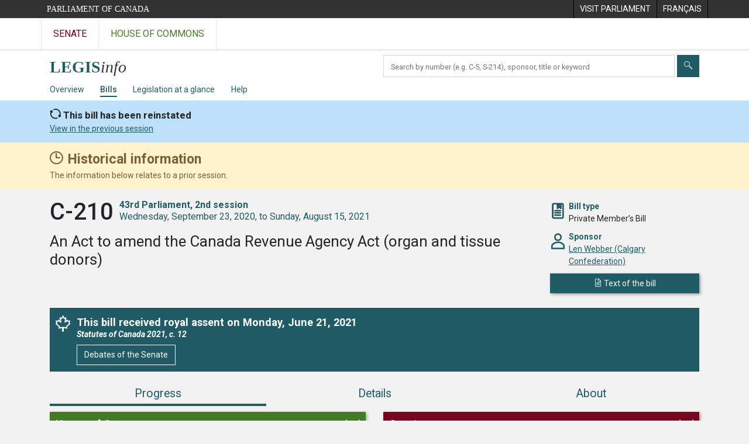

--- FILE ---
content_type: text/html; charset=utf-8
request_url: https://www.parl.ca/LegisInfo/en/bill/43-2/C-210
body_size: 68348
content:

<!DOCTYPE html>
<html lang="en" xml:lang="en" xmlns="http://www.w3.org/1999/xhtml">
<head>
    <meta charset="utf-8" />
    <meta name="viewport" content="width=device-width, initial-scale=1.0" />
    <meta http-equiv="X-UA-Compatible" content="IE=edge" />
    <title>C-210 (43-2) - LEGISinfo - Parliament of Canada</title>
    <meta name="description" content="C-210 (43-2) - LEGISinfo - Parliament of Canada" />
    

    <script src='/CommonElementsV3/js/jquery-3.5.1.min.js'></script>
<script src='/CommonElementsV3/js/bootstrap.bundle.min.js'></script>
<link rel='stylesheet' type='text/css' media='all' href='/CommonElementsV3/styles/bootstrap.min.css' />
<link rel='stylesheet' type='text/css' media='all' href='/CommonElementsV3/styles/ce-parl-main.min.css' />
<script src='https://www.googletagmanager.com/gtag/js?id=G-3B4FY0L638'></script>
<script>window.dataLayer = window.dataLayer || [];function gtag(){dataLayer.push(arguments);}gtag('js', new Date());gtag('config', 'G-3B4FY0L638');</script>


    <link href="/LegisInfo/css/site.min.css?v=RvGwZjy9-WixL2pbBvvC2jZ-zPhiQIY4qlhqlNEG5HQ" rel="stylesheet" type="text/css" />
    <link href="/LegisInfo/css/legisinfo-icons.css?v=PNz1grBZX0o5sx8KgndFZWEyS1qGAwtQZoIqRvsXnUQ" rel="stylesheet" type="text/css" />

    <link rel="preconnect" href="https://fonts.gstatic.com">
    <link href="https://fonts.googleapis.com/css2?family=Roboto:ital,wght@0,300;0,400;0,500;0,700;1,400;1,700&display=swap" rel="stylesheet">

    <link href="/LegisInfo/css/tippy-light-theme-v6.2.7.min.css?v=ye9FRhX7tDhiztwCD1Lq6j1tqz_Qxn1wuWxqqThZOrg" rel="stylesheet" type="text/css" />    

    <link rel="apple-touch-icon" sizes="180x180" href="/LegisInfo/images/favicons/apple-touch-icon.png">
    <link rel="icon" type="image/png" sizes="32x32" href="/LegisInfo/images/favicons/favicon-32x32.png">
    <link rel="icon" type="image/png" sizes="16x16" href="/LegisInfo/images/favicons/favicon-16x16.png">
    <link rel="manifest" href="/LegisInfo/images/favicons/webmanifest.json">
    <link rel="mask-icon" href="/LegisInfo/images/favicons/safari-pinned-tab.svg" color="#215c66">
    <link rel="shortcut icon" href="/LegisInfo/images/favicons/favicon.ico">
    <meta name="apple-mobile-web-app-title" content="LEGISinfo">
    <meta name="application-name" content="LEGISinfo">
    <meta name="msapplication-TileColor" content="#215c66">
    <meta name="msapplication-config" content="~/images/favicons/browserconfig.xml">
    <meta name="theme-color" content="#ffffff">        
</head>
<body class="body-wrapper ce-parl vh-100">
    <header class="d-print-none">
		    <!-- Skip to Content -->
		    <div id="skip local-anchor-container">
		        <a href="#StartOfContent" class="ce-parl-skipnav sr-only sr-only-focusable">Skip to main content</a>
		    </div>
		    <div class="ce-global ce-parl-header-bar">
		        <div class="container">
		            <div class="row">
		                <div class="col">
		                    <a href="//www.parl.ca" class="ce-parl-btn float-left text-nowrap" >Parliament of Canada</a>
		                </div>
		                <div class="col">
		                    <ul role="menu" class="float-right">
		                        <li role="menuitem">
		                            <a href="https://visit.parl.ca/index-e.html"  rel="external" >
		                                <span class="d-none d-md-block">Visit Parliament</span>
		                                <span class="d-block d-md-none">Visit</span>
		                            </a>
		                        </li>
		                        <li role="menuitem">
		                            <a href="https://www.parl.ca:443/LegisInfo/fr/projet-de-loi/43-2/c-210" >
		                                <span lang="fr-CA" class="d-none d-md-block">Français</span>
		                                <span lang="fr-CA" class="d-block d-md-none">FR</span>
		                            </a>
		                        </li>
		                    </ul>
		                </div>
		            </div>
		        </div>
		    </div>
		</header>
		<!-- Parl Navigation -->
		<nav class="navbar navbar-expand ce-global ce-parl-nav" aria-label="Main">
		    <div class="container">
		        <div class="collapse navbar-collapse" id="navbarNav">
		            <div class="navbar-nav">
		                <a class="nav-link ce-parl-nav-senate-link" href="//sencanada.ca/en"  rel="external"   aria-label="Visit the Senate website" >Senate</a>
		                <a class="nav-link ce-parl-nav-hoc-link" href="//www.ourcommons.ca"   aria-label="Visit the House of Commons website" >House of Commons</a>
		            </div>
		        </div>
		    </div>
		</nav>
    
<nav id="legisinfo-submenu" aria-label="LegisInfo Website Navigation">
    <div id="top" class="submenu">
        <div class="container">
            <div class="row">
                <div class="col-lg-6">
                    <!-- only display on md screens and up -->
                    <div class="navbar-header navbar-expand-md navbar-light d-none d-sm-block">
                        <a class="d-inline-block" aria-label="LEGISinfo home" href="/LegisInfo/en/overview">
                            <img class="legisinfo-logo-img" alt="LEGISinfo home" src="/LegisInfo/images/legisinfo-logo.svg" />
                        </a>
                    </div>
                    <!-- only display on xs screens -->
                    <a href="javascript:void(0);" class="navbar-header navbar-expand-md navbar-light d-block d-sm-none" data-toggle="collapse" data-target="#collapsibleNavbar">
                        <img class="legisinfo-logo-img" alt="Open LEGISinfo menu" src="/LegisInfo/images/legisinfo-logo.svg" />                        
                        <em class="hoc-navbar-toggler-icon hoc-icon icon-down"></em>
                    </a>
                </div>
                <div class="col-lg-6 searchbox-container">
                    <div class="input-group pt-2 ">
                        <label for="search-text" class="sr-only" aria-hidden="false">Search bills</label>
                        <input type="text" class="form-control mr-1" id="search-text" aria-hidden="false" required />
                        <button type="submit" class="btn btn-clear-search-text" id="btn-clear-search-text" aria-label="Clear your search" aria-hidden="false"><em class="legisinfo-icons icon-times"></em></button>
                        <button type="submit" class="btn btn-search" id="btn-search-bills" aria-label="Submit" aria-hidden="false"><em class="legisinfo-icons icon-search"></em></button>
                    </div>
                </div>
            </div>
            <div class="navbar navbar-expand-sm navbar-light">
                <div class="collapse navbar-collapse" id="collapsibleNavbar">
                    <ul class="navbar-nav">
                        <li class="nav-item pr-md-3 pr-xs-0 pr-sm-0 "><a class="nav-link" href="/LegisInfo/en/overview">Overview</a></li>
                        <li class="nav-item pr-md-3 pr-xs-0 active"><a class="nav-link" href="/LegisInfo/en/bills">Bills</a></li>
                        <li class="nav-item pr-md-3 pr-xs-0 "><a class="nav-link" href="/LegisInfo/en/legislation-at-a-glance">Legislation at a glance</a></li>
                        <li class="nav-item pr-md-3 pr-xs-0 "><a class="nav-link" href="/LegisInfo/en/help">Help</a></li>
                    </ul>
                </div>
            </div>
        </div>
    </div>
</nav>

    

        <div class="reinstatement-banner" role="alert">
            <div class="container">
                <div class="title">This bill has been reinstated</div>
                    <a href="/LegisInfo/en/bill/43-1/c-210">View in the previous session</a>
            </div>
        </div>


        <div class="historical-banner" role="alert" aria-atomic="true">
            <div class="container">
                <div class="historical-title">
                    <strong>Historical information</strong>
                </div>
                <div>
                    The information below relates to a prior session.
                </div>
            </div>
        </div>
    <main class="container">
        <a id="StartOfContent" tabindex="-1"></a>
        


<div id="bill-profile-container" class="house">



<section class="bill-identity" data-bill-id="10866051">

    <header>
        <div class="row">
            <div class="col-md-9">
                <h1>
                    <span class="bill-number-session">
                        <span class="bill-number">C-210</span>
                        <span class="sr-only">, </span>
                        <span class="bill-session">
                            <span class="parl-session"><span class="parl-session-number">43rd</span> Parliament, <span class="parl-session-number">2nd</span> session</span>
                            <span class="session-date-range">Wednesday, September 23, 2020, to Sunday, August 15, 2021</span>
                        </span>
                    </span>
                </h1>
                <div class="bill-long-title">
                    An Act to amend the Canada Revenue Agency Act (organ and tissue donors)
                </div>
            </div>

            <div class="col-md-3 identity-attributes">
                <div class="attribute-container">
                    <div class="attribute-icon icon-bookmark-2"></div>
                    <div class="attribute">
                        <div class="label">Bill type</div>
                        <div>Private Member&#x2019;s Bill</div>
                    </div>
                </div>

                    <div class="attribute-container">
                        <div class="attribute-icon icon-person"></div>
                        <div class="attribute">
                            <div class="label">Sponsor</div>
                            <div><a href="//www.ourcommons.ca/Members/en/len-webber(89116)">Len Webber (Calgary Confederation)</a></div>
                        </div>
                    </div>

                <div>
                        <a class="publication btn btn-primary" href="/DocumentViewer/en/43-2/bill/C-210/royal-assent"><em class="icon-sheet"></em> <span>Text of the bill</span></a>
                </div>

            </div>
        </div>

    </header>

</section>


<section class="bill-state">

    <div class="card">

            <div class="card-body royal-assent">
                <div class="title">This bill received royal assent on Monday, June 21, 2021<div class="bill-not-proceeded-title-icon" /></div>

                    <p class="statute">Statutes of Canada 2021, c. 12</p>

                <div>
                    <a class="btn btn-primary publication-link" href="https://sencanada.ca/en/content/sen/chamber/432/debates/052db_2021-06-21-e?language=e">
                        Debates of the Senate
                    </a>
                </div>
            </div>
    </div>

</section>

        <ul class="nav nav-pills nav-fill flex-column flex-md-row" id="bill-profile-tabs" role="tablist">
            <li class="nav-item" role="presentation">
                <a class="nav-link active justify-content-center progress-tab-tooltip" id="progress-tab" data-toggle="tab" href="#progress" role="tab" aria-controls="progress" aria-selected="true">Progress</a>
            </li>
            <li class="nav-item" role="presentation">
                <a class="nav-link" id="details-tab" data-toggle="tab" href="#details" role="tab" aria-controls="details" aria-selected="false">Details</a>
            </li>
            <li class="nav-item" role="presentation">
                <a class="nav-link" id="about-tab" data-toggle="tab" href="#about" role="tab" aria-controls="about" aria-selected="false">About</a>
            </li>
        </ul>
        <div class="tab-content">

            <div class="tab-pane fade show active stages-container" id="progress" role="tabpanel" aria-labelledby="progress-tab">

                <h2 class="sr-only">Progress</h2>

                <div class="row">
                    <div class="col-lg-6">


<div class="chamber house-stages">
        <a class="chamber-expand-collapse" href="" data-target=".house-stages .card .collapse" aria-controls="house-stage-1 house-stage-2 house-stage-3 house-stage-4 house-stage-5 " aria-expanded="false" role="button"><h3 class="h4">House of Commons</h3></a>



<div class="card clickable">

    <div class="card-head stage-completed">
            <a id="house-stage-1" class="collapsed" href="#house-reinstated-1" data-toggle="collapse" aria-expanded="false">
                <div class="reinstated"></div>
                <div>
                    <h4>Bill reinstated from previous session</h4>
                    <div class="legisinfo-progress-status">Completed on Wednesday, September 23, 2020</div>
                </div>
            </a>
    </div>



        <div id="house-reinstated-1" class="collapse ">
            <div class="card-body">

                    <div class="stage-attributes-container closing-events-container">
                        <div class="closing-events">
                            <div>
                                End of stage activity
                            </div>

                            <div>
                                <div class="events">
                                        <div>
                                                <div>Reinstated from <a href="/LegisInfo/en/bill/43-1/c-210">previous session</a>, Wednesday, September 23, 2020</div>

                                        </div>
                                </div>



                            </div>

                        </div>
                    </div>





            </div>
        </div>
</div>



<div class="card clickable">

    <div class="card-head stage-completed">
            <a id="house-stage-2" class="collapsed" href="#house-second-reading-2" data-toggle="collapse" aria-expanded="false">
                <div class="second-reading"></div>
                <div>
                    <h4>Second reading</h4>
                    <div class="legisinfo-progress-status">Completed on Tuesday, December 1, 2020</div>
                </div>
            </a>
    </div>



        <div id="house-second-reading-2" class="collapse ">
            <div class="card-body">

                    <div class="stage-attributes-container closing-events-container">
                        <div class="closing-events">
                            <div>
                                End of stage activity
                            </div>

                            <div>
                                <div class="events">
                                        <div>
                                                <div>Second reading and referral to committee, Tuesday, December 1, 2020</div>

                                        </div>
                                </div>



                            </div>

                        </div>
                    </div>




                    <h5>Chamber sittings</h5>
                    <table class="table table-striped meeting-info">
                        <thead>
                            <tr>
                                <th class="table-date">Sitting date</th>
                                <th class="table-meeting">Debates (Hansard)</th>
                            </tr>
                        </thead>
                        <tbody>
                                <tr>
                                    <td><div>Monday, October 26, 2020</div></td>
                                    <td>
                                        <div>
                                                <a href="//www.ourcommons.ca/DocumentViewer/en/43-2/house/sitting-19/hansard">Sitting 19</a>

                                                <div>
                                                    <div class="additional-info">


                                                            <span class="major-speeches-popup" data-template="major-speeches-1-2020-10-26">
                                                                <em class="legisinfo-icons icon-speech-bubble"></em><a class="show-major-speeches" href="?view=details#bill-profile-tabs">Major speeches</a>
                                                            </span>
                                                            <div style="display: none;">
                                                                <div id="major-speeches-1-2020-10-26">
                                                                    <div class="major-speeches-popup-container">
                                                                        <div>
                                                                            Show major speeches at second reading
                                                                        </div>
                                                                    </div>
                                                                </div>
                                                            </div>

                                                    </div>
                                                </div>
                                        </div>
                                    </td>
                                </tr>
                                <tr>
                                    <td><div>Tuesday, December 1, 2020</div></td>
                                    <td>
                                        <div>
                                                <a href="//www.ourcommons.ca/DocumentViewer/en/43-2/house/sitting-40/hansard">Sitting 40</a>

                                                <div>
                                                    <div class="additional-info">



                                                                <span class="decision">
                                                                    <span class="decision-popup" data-template="decision-popup-10866058">
                                                                        <em class="legisinfo-icons icon-checkbox"></em>Agreed to 
                                                                    </span>
                                                                        <span>(<a href="//www.ourcommons.ca/DocumentViewer/en/43-2/house/sitting-40/journals">Journals 40</a>)</span>
                                                                </span>
                                                                <div style="display: none;">
                                                                    <div id="decision-popup-10866058">
                                                                        <div class="decision-popup-container">
                                                                            <div>2nd reading and referral to committee - HESA</div>
                                                                        </div>
                                                                    </div>
                                                                </div>
                                                    </div>
                                                </div>
                                        </div>
                                    </td>
                                </tr>
                        </tbody>
                    </table>

            </div>
        </div>
</div>



<div class="card clickable">

    <div class="card-head stage-completed">
            <a id="house-stage-3" class="collapsed" href="#house-committee-3" data-toggle="collapse" aria-expanded="false">
                <div class="committee"></div>
                <div>
                    <h4>Consideration in committee</h4>
                    <div class="legisinfo-progress-status">Completed on Monday, January 25, 2021</div>
                </div>
            </a>
    </div>



        <div id="house-committee-3" class="collapse ">
            <div class="card-body">

                    <div class="stage-attributes-container closing-events-container">
                        <div class="closing-events">
                            <div>
                                End of stage activity
                            </div>

                            <div>
                                <div class="events">
                                        <div>
                                                <div>Committee report presented without an amendment, Monday, January 25, 2021</div>

                                        </div>
                                </div>

                                        <div class="committee-report"><em class="legisinfo-icons icon-book"></em><a href="//www.ourcommons.ca/DocumentViewer/en/43-2/HESA/report-3">Committee report</a></div>


                            </div>

                        </div>
                    </div>

                    <div class="committee-info">
                            <div>
                                <div><a href="//www.ourcommons.ca/Committees/en/HESA?parl=43&amp;session=2">Standing Committee on Health </a></div>
                                    <div class="study-link"><em class="legisinfo-icons icon-square-pencil"></em><a href="//www.ourcommons.ca/Committees/en/HESA/StudyActivity?studyActivityId=11056250">Study details</a></div>
                            </div>
                    </div>


                    <h5>Committee meetings</h5>
                    <table class="table table-striped meeting-info">
                        <thead>
                            <tr>
                                <th class="table-date">Meeting date</th>
                                <th class="table-meeting">Minutes</th>
                            </tr>
                        </thead>
                        <tbody>
                                <tr>
                                    <td><div>Friday, December 11, 2020</div></td>
                                    <td><a href="//www.ourcommons.ca/DocumentViewer/en/43-2/HESA/meeting-13/minutes">Meeting 13</a></td>
                                </tr>
                        </tbody>
                    </table>

                    <h5>Chamber sittings</h5>
                    <table class="table table-striped meeting-info">
                        <thead>
                            <tr>
                                <th class="table-date">Sitting date</th>
                                <th class="table-meeting">Debates (Hansard)</th>
                            </tr>
                        </thead>
                        <tbody>
                                <tr>
                                    <td><div>Monday, January 25, 2021</div></td>
                                    <td>
                                        <div>
                                                <a href="//www.ourcommons.ca/DocumentViewer/en/43-2/house/sitting-49/hansard">Sitting 49</a>

                                        </div>
                                    </td>
                                </tr>
                        </tbody>
                    </table>

            </div>
        </div>
</div>



<div class="card clickable">

    <div class="card-head stage-completed">
            <a id="house-stage-4" class="collapsed" href="#house-report-stage-4" data-toggle="collapse" aria-expanded="false">
                <div class="report-stage"></div>
                <div>
                    <h4>Report stage</h4>
                    <div class="legisinfo-progress-status">Completed on Monday, April 12, 2021</div>
                </div>
            </a>
    </div>



        <div id="house-report-stage-4" class="collapse ">
            <div class="card-body">

                    <div class="stage-attributes-container closing-events-container">
                        <div class="closing-events">
                            <div>
                                End of stage activity
                            </div>

                            <div>
                                <div class="events">
                                        <div>
                                                <div>Concurrence at report stage, Monday, April 12, 2021</div>

                                        </div>
                                </div>



                            </div>

                        </div>
                    </div>




                    <h5>Chamber sittings</h5>
                    <table class="table table-striped meeting-info">
                        <thead>
                            <tr>
                                <th class="table-date">Sitting date</th>
                                <th class="table-meeting">Debates (Hansard)</th>
                            </tr>
                        </thead>
                        <tbody>
                                <tr>
                                    <td><div>Monday, April 12, 2021</div></td>
                                    <td>
                                        <div>
                                                <a href="//www.ourcommons.ca/DocumentViewer/en/43-2/house/sitting-78/hansard">Sitting 78</a>

                                        </div>
                                    </td>
                                </tr>
                        </tbody>
                    </table>

            </div>
        </div>
</div>



<div class="card clickable">

    <div class="card-head stage-completed">
            <a id="house-stage-5" class="collapsed" href="#house-third-reading-5" data-toggle="collapse" aria-expanded="false">
                <div class="third-reading"></div>
                <div>
                    <h4>Third reading</h4>
                    <div class="legisinfo-progress-status">Completed on Wednesday, May 12, 2021</div>
                </div>
            </a>
    </div>



        <div id="house-third-reading-5" class="collapse ">
            <div class="card-body">

                    <div class="stage-attributes-container closing-events-container">
                        <div class="closing-events">
                            <div>
                                End of stage activity
                            </div>

                            <div>
                                <div class="events">
                                        <div>
                                                <div>Third reading, Wednesday, May 12, 2021</div>

                                        </div>
                                </div>



                            </div>

                        </div>
                    </div>




                    <h5>Chamber sittings</h5>
                    <table class="table table-striped meeting-info">
                        <thead>
                            <tr>
                                <th class="table-date">Sitting date</th>
                                <th class="table-meeting">Debates (Hansard)</th>
                            </tr>
                        </thead>
                        <tbody>
                                <tr>
                                    <td><div>Monday, April 12, 2021</div></td>
                                    <td>
                                        <div>
                                                <a href="//www.ourcommons.ca/DocumentViewer/en/43-2/house/sitting-78/hansard">Sitting 78</a>

                                        </div>
                                    </td>
                                </tr>
                                <tr>
                                    <td><div>Friday, May 7, 2021</div></td>
                                    <td>
                                        <div>
                                                <a href="//www.ourcommons.ca/DocumentViewer/en/43-2/house/sitting-97/hansard">Sitting 97</a>

                                        </div>
                                    </td>
                                </tr>
                                <tr>
                                    <td><div>Wednesday, May 12, 2021</div></td>
                                    <td>
                                        <div>
                                                <a href="//www.ourcommons.ca/DocumentViewer/en/43-2/house/sitting-100/hansard">Sitting 100</a>

                                                <div>
                                                    <div class="additional-info">



                                                                <span class="decision">
                                                                    <span class="decision-popup" data-template="decision-popup-11225166">
                                                                        <em class="legisinfo-icons icon-checkbox"></em>Agreed to 
                                                                    </span>
                                                                        <span>(<a href="//www.ourcommons.ca/Members/en/votes/43/2/114">Vote 114</a>)</span>
                                                                </span>
                                                                <div style="display: none;">
                                                                    <div id="decision-popup-11225166">
                                                                        <div class="decision-popup-container">
                                                                            <div>3rd reading</div>
                                                                        </div>
                                                                    </div>
                                                                </div>
                                                    </div>
                                                </div>
                                        </div>
                                    </td>
                                </tr>
                        </tbody>
                    </table>

            </div>
        </div>
</div>

</div>
                    </div>
                    <div class="col-lg-6">


<div class="chamber senate-stages">
        <a class="chamber-expand-collapse" href="" data-target=".senate-stages .card .collapse" aria-controls="senate-stage-1 senate-stage-2 senate-stage-3 senate-stage-4 " aria-expanded="false" role="button"><h3 class="h4">Senate</h3></a>



<div class="card clickable">

    <div class="card-head stage-completed">
            <a id="senate-stage-1" class="collapsed" href="#senate-first-reading-1" data-toggle="collapse" aria-expanded="false">
                <div class="first-reading"></div>
                <div>
                    <h4>First reading</h4>
                    <div class="legisinfo-progress-status">Completed on Tuesday, May 25, 2021</div>
                </div>
            </a>
    </div>



        <div id="senate-first-reading-1" class="collapse ">
            <div class="card-body">

                    <div class="stage-attributes-container closing-events-container">
                        <div class="closing-events">
                            <div>
                                End of stage activity
                            </div>

                            <div>
                                <div class="events">
                                        <div>
                                                <div>First reading, Tuesday, May 25, 2021</div>

                                        </div>
                                </div>



                            </div>

                        </div>
                    </div>




                    <h5>Chamber sittings</h5>
                    <table class="table table-striped meeting-info">
                        <thead>
                            <tr>
                                <th class="table-date">Sitting date</th>
                                <th class="table-meeting">Debates (Hansard)</th>
                            </tr>
                        </thead>
                        <tbody>
                                <tr>
                                    <td><div>Tuesday, May 25, 2021</div></td>
                                    <td>
                                        <div>
                                                <a href="https://sencanada.ca/en/content/sen/chamber/432/debates/040db_2021-05-25-e?language=e">Sitting 40</a>

                                        </div>
                                    </td>
                                </tr>
                        </tbody>
                    </table>

            </div>
        </div>
</div>



<div class="card clickable">

    <div class="card-head stage-completed">
            <a id="senate-stage-2" class="collapsed" href="#senate-second-reading-2" data-toggle="collapse" aria-expanded="false">
                <div class="second-reading"></div>
                <div>
                    <h4>Second reading</h4>
                    <div class="legisinfo-progress-status">Completed on Thursday, May 27, 2021</div>
                </div>
            </a>
    </div>



        <div id="senate-second-reading-2" class="collapse ">
            <div class="card-body">

                    <div class="stage-attributes-container closing-events-container">
                        <div class="closing-events">
                            <div>
                                End of stage activities
                            </div>

                            <div>
                                <div class="events">
                                        <div>
                                                <div>Second reading, Thursday, May 27, 2021</div>

                                        </div>
                                        <div>
                                                <div>Referral to committee, Thursday, May 27, 2021</div>

                                        </div>
                                </div>



                            </div>

                        </div>
                    </div>




                    <h5>Chamber sittings</h5>
                    <table class="table table-striped meeting-info">
                        <thead>
                            <tr>
                                <th class="table-date">Sitting date</th>
                                <th class="table-meeting">Debates (Hansard)</th>
                            </tr>
                        </thead>
                        <tbody>
                                <tr>
                                    <td><div>Thursday, May 27, 2021</div></td>
                                    <td>
                                        <div>
                                                <a href="https://sencanada.ca/en/content/sen/chamber/432/debates/042db_2021-05-27-e?language=e">Sitting 42</a>

                                                <div>
                                                    <div class="additional-info">


                                                            <span class="major-speeches-popup" data-template="major-speeches-2-2021-05-27">
                                                                <em class="legisinfo-icons icon-speech-bubble"></em><a class="show-major-speeches" href="?view=details#bill-profile-tabs">Major speeches</a>
                                                            </span>
                                                            <div style="display: none;">
                                                                <div id="major-speeches-2-2021-05-27">
                                                                    <div class="major-speeches-popup-container">
                                                                        <div>
                                                                            Show major speeches at second reading
                                                                        </div>
                                                                    </div>
                                                                </div>
                                                            </div>

                                                    </div>
                                                </div>
                                        </div>
                                    </td>
                                </tr>
                        </tbody>
                    </table>

            </div>
        </div>
</div>



<div class="card clickable">

    <div class="card-head stage-completed">
            <a id="senate-stage-3" class="collapsed" href="#senate-committee-3" data-toggle="collapse" aria-expanded="false">
                <div class="committee"></div>
                <div>
                    <h4>Consideration in committee</h4>
                    <div class="legisinfo-progress-status">Completed on Thursday, June 3, 2021</div>
                </div>
            </a>
    </div>



        <div id="senate-committee-3" class="collapse ">
            <div class="card-body">

                    <div class="stage-attributes-container closing-events-container">
                        <div class="closing-events">
                            <div>
                                End of stage activity
                            </div>

                            <div>
                                <div class="events">
                                        <div>
                                                <div>Committee report presented without amendment, Thursday, June 3, 2021</div>

                                        </div>
                                </div>


                                    <div class="committee-report"><em class="legisinfo-icons icon-book"></em><a href="https://sencanada.ca/en/committees/SOCI/reports/43-2">Committee reports</a></div>

                            </div>

                        </div>
                    </div>

                    <div class="committee-info">
                            <div>
                                <div><a href="https://sencanada.ca/en/committees/SOCI/43-2">Standing Senate Committee on Social Affairs, Science and Technology </a></div>
                                    <div class="study-link"><em class="legisinfo-icons icon-square-pencil"></em><a href="https://sencanada.ca/en/committees/SOCI/studiesandbills/43-2">Studies and bills</a></div>
                            </div>
                    </div>


                    <h5>Committee meetings</h5>
                    <table class="table table-striped meeting-info">
                        <thead>
                            <tr>
                                <th class="table-date">Meeting date</th>
                                <th class="table-meeting">Details</th>
                            </tr>
                        </thead>
                        <tbody>
                                <tr>
                                    <td><div>Wednesday, June 2, 2021</div></td>
                                    <td><a href="https://sencanada.ca/en/committees/SOCI/Meeting/9/43-2">Meeting 9</a></td>
                                </tr>
                        </tbody>
                    </table>

                    <h5>Chamber sittings</h5>
                    <table class="table table-striped meeting-info">
                        <thead>
                            <tr>
                                <th class="table-date">Sitting date</th>
                                <th class="table-meeting">Debates (Hansard)</th>
                            </tr>
                        </thead>
                        <tbody>
                                <tr>
                                    <td><div>Thursday, June 3, 2021</div></td>
                                    <td>
                                        <div>
                                                <a href="https://sencanada.ca/en/content/sen/chamber/432/debates/045db_2021-06-03-e?language=e">Sitting 45</a>

                                        </div>
                                    </td>
                                </tr>
                        </tbody>
                    </table>

            </div>
        </div>
</div>



<div class="card clickable">

    <div class="card-head stage-completed">
            <a id="senate-stage-4" class="collapsed" href="#senate-third-reading-4" data-toggle="collapse" aria-expanded="false">
                <div class="third-reading"></div>
                <div>
                    <h4>Third reading</h4>
                    <div class="legisinfo-progress-status">Completed on Tuesday, June 8, 2021</div>
                </div>
            </a>
    </div>



        <div id="senate-third-reading-4" class="collapse ">
            <div class="card-body">

                    <div class="stage-attributes-container closing-events-container">
                        <div class="closing-events">
                            <div>
                                End of stage activity
                            </div>

                            <div>
                                <div class="events">
                                        <div>
                                                <div>Third reading, Tuesday, June 8, 2021</div>

                                                <em>
                                                    Bill passed by the Senate without amendment
                                                </em>
                                        </div>
                                </div>



                            </div>

                        </div>
                    </div>




                    <h5>Chamber sittings</h5>
                    <table class="table table-striped meeting-info">
                        <thead>
                            <tr>
                                <th class="table-date">Sitting date</th>
                                <th class="table-meeting">Debates (Hansard)</th>
                            </tr>
                        </thead>
                        <tbody>
                                <tr>
                                    <td><div>Tuesday, June 8, 2021</div></td>
                                    <td>
                                        <div>
                                                <a href="https://sencanada.ca/en/content/sen/chamber/432/debates/046db_2021-06-08-e?language=e">Sitting 46</a>

                                        </div>
                                    </td>
                                </tr>
                        </tbody>
                    </table>

            </div>
        </div>
</div>

</div>
                    </div>
                </div>



            </div>

            <div class="tab-pane fade" id="details" role="tabpanel" aria-labelledby="details-tab">
                <h2 class="sr-only">Details</h2>
<div class="details-tab">
    <div class="row">
        <div class="col-lg-6">
            <div class="legisinfo-flex-box">
                <div class="header-box"><h3 class="h4">Recorded votes</h3></div>

<div>
    <h4>
        House of Commons
    </h4>


<div class="votes-details">
    <div class="vote-title">
        <span><a class="vote-number" href="//www.ourcommons.ca/Members/en/votes/43/2/114">Vote 114</a> — Wednesday, May 12, 2021</span>
        <dl class="vote-result">
            <dt>Result:</dt>
            <dd>Agreed To</dd>
        </dl>
    </div>
    <div class="vote-subject">
        3rd reading and adoption of Bill C-210, An Act to amend the Canada Revenue Agency Act (organ and tissue donors)
    </div>
    <dl class="votes">
        <dt>Yeas:</dt>
        <dd>331</dd>
        <dt>Nays:</dt>
        <dd>0</dd>
        <dt>Paired:</dt>
        <dd>0</dd>
        <dt>Total:</dt>
        <dd>331</dd>
    </dl>
</div>

</div>



                <div class="mt-3">
                    <h4>
                        Senate
                    </h4>

                    To view the complete list of standing votes that have taken place in the Senate, please refer to the <a href="https://sencanada.ca/en/in-the-chamber/votes">Votes</a> page of the <a href="https://sencanada.ca/en/">Senate of Canada</a> website.
                </div>
            </div>
        </div>
        <div class="col-lg-6">
<div class="legisinfo-flex-box">
    <div class="header-box"><h3 class="h4">Speaker&#x27;s rulings and statements</h3></div>

        <div class="empty-msg">
            There are currently no Speaker&#x27;s rulings and statements.
        </div>
</div>





    <div class="legisinfo-flex-box">
        <div class="header-box"><h3 class="h4">Major speeches at second reading</h3></div>

                    <h4>House of Commons</h4>
                    <table class="table table-striped major-speeches-table">
                        <thead>
                            <tr>
                                <th class="table-date">Speech date</th>
                                <th>Speech</th>
                                <th>Member of Parliament</th>
                            </tr>
                        </thead>



    <tr>
        <td>Monday, October 26, 2020</td>
        <td><a href="//www.ourcommons.ca/DocumentViewer/en/43-2/house/sitting-19/hansard#10969650">Sponsor&#x2019;s speech</a><span class="small">(Sitting 19)</span> </td>
        <td>
                        <a href="//www.ourcommons.ca/Members/en/len-webber(89116)">Len Webber</a>
                        <span class="small">(Conservative)</span>
        </td>
    </tr>
    <tr>
        <td>Monday, October 26, 2020</td>
        <td><a href="//www.ourcommons.ca/DocumentViewer/en/43-2/house/sitting-19/hansard#10969742">Response speech</a><span class="small">(Sitting 19)</span> </td>
        <td>
                        <a href="//www.ourcommons.ca/Members/en/brian-masse(9137)">Brian Masse</a>
                        <span class="small">(NDP)</span>
        </td>
    </tr>
    <tr>
        <td>Monday, October 26, 2020</td>
        <td><a href="//www.ourcommons.ca/DocumentViewer/en/43-2/house/sitting-19/hansard#10969775">Response speech</a><span class="small">(Sitting 19)</span> </td>
        <td>
                        <a href="//www.ourcommons.ca/Members/en/pam-damoff(88884)">Pam Damoff</a>
                        <span class="small">(Liberal)</span>
        </td>
    </tr>
    <tr>
        <td>Monday, October 26, 2020</td>
        <td><a href="//www.ourcommons.ca/DocumentViewer/en/43-2/house/sitting-19/hansard#10969834">Response speech</a><span class="small">(Sitting 19)</span> </td>
        <td>
                        <a href="//www.ourcommons.ca/Members/en/luc-desilets(104922)">Luc Desilets</a>
                        <span class="small">(Bloc Qu&#xE9;b&#xE9;cois)</span>
        </td>
    </tr>
                    </table>
                    <h4>Senate</h4>
                    <table class="table table-striped major-speeches-table">
                        <thead>
                            <tr>
                                <th class="table-date">Speech date</th>
                                <th>Speech</th>
                                <th>Senator</th>
                            </tr>
                        </thead>



    <tr>
        <td>Thursday, May 27, 2021</td>
        <td><a href="https://sencanada.ca/en/content/sen/chamber/432/debates/042db_2021-05-27-e#56">Sponsor&#x2019;s speech</a><span class="small">(Sitting 42)</span> </td>
        <td>
                        <a href="//sencanada.ca/senresolver/senator_biography?senator_id=2818&amp;language=E">Leo Housakos</a>
                        <span class="small">(Conservative)</span>
        </td>
    </tr>
    <tr>
        <td>Thursday, May 27, 2021</td>
        <td><a href="https://sencanada.ca/en/content/sen/chamber/432/debates/042db_2021-05-27-e#56">Response speech</a><span class="small">(Sitting 42)</span> </td>
        <td>
                        <a href="//sencanada.ca/senresolver/senator_biography?senator_id=218929&amp;language=E">Stanley Kutcher</a>
                        <span class="small">(Independent Senators Group)</span>
        </td>
    </tr>
    <tr>
        <td>Tuesday, June 8, 2021</td>
        <td><a href="https://sencanada.ca/en/content/sen/chamber/432/debates/046db_2021-06-08-e#50">Response speech</a><span class="small">(Sitting 46)</span> </td>
        <td>
                        <a href="//sencanada.ca/senresolver/senator_biography?senator_id=208003&amp;language=E">Marc Gold</a>
                        <span class="small">(Non-affiliated)</span>
        </td>
    </tr>
                    </table>
    </div>
        </div>
    </div>
</div>            </div>

            <div class="tab-pane fade" id="about" role="tabpanel" aria-labelledby="about-tab">
                <h2 class="sr-only">About</h2>

<div class="about-tab">
    <div class="row">
        <div class="col-lg-6">

            <div id="bill-about-legislative-summary">
            </div>

            <div id="bill-about-similar-bills" class="legisinfo-flex-box">
                <div class="header-box"><h3 class="h4">Similar bills</h3></div>
                <div class="mt-1">
                            <div class="title-header-section">
                                <h4>Similar bills introduced in this Parliament</h4>
                            </div>
                                    <h5 class="parlsession-label"><span class="parl-session-number">43rd</span> Parliament, <span class="parl-session-number">1st</span> session</h5>
                                    <ul class="bill-cards">
                                            <li class="bill-card-container">


<a class="bill-card interactive-popup house house-first-reading
bill-tile-popup" data-template="bill-tile-popup-10613677" onmouseover="toggleAriaHidden(this, false)" onmouseout="toggleAriaHidden(this, false)" onfocus="toggleAriaHidden(this, true)" onblur="toggleAriaHidden(this, false)" href="/LegisInfo/en/bill/43-1/c-210">

    <div class="bill-card-number">C-210</div>
    <div class="bill-card-type">Private Member&#x2019;s Bill</div>
</a>
<div style="display:none">
<div id=bill-tile-popup-10613677>

<a class="bill-tile-container house" href="/LegisInfo/en/bill/43-1/c-210">

    <div class="bill-tile house">
        <div class="top-section">
            <div aria-hidden="true">
                    <div class="historical-tag historical-tag-tooltip"></div>
                <h4 class="bill-number">C-210</h4>
                <div class="parliament-session"><span class="parl-session-number">43rd</span> Parliament, <span class="parl-session-number">1st</span> session</div>
                <h5>An Act to amend the Canada Revenue Agency Act (organ and tissue donors)</h5>
            </div>
            <div class="sr-only">
                <h4>C-210 </h4>
                <div>An Act to amend the Canada Revenue Agency Act (organ and tissue donors)</div>
            </div>
        </div>

        <div class="bottom-section" aria-hidden="true">
                <dl>
                    <dt>Current status</dt>
                    <dd>At second reading in the House of Commons</dd>
                </dl>
            <dl class="progress-bar-description">
                <dt>Last major stage completed</dt>
                <dd>First reading in the House of Commons</dd>
            </dl>
            <div class="progress-bar-wrapper">
                <div class="progress-bar-group first-group house">
                    <div class="bill-progress-bar first-step first-reading stage-completed">
                        <svg viewBox="0 0 50.35 40"><polygon points="0,0 37.35,0, 50.35,20 37.35,40 0,40"></polygon></svg>
                    </div>
                    <div class="bill-progress-bar second-reading ">
                        <svg viewBox="0 0 56.09 40"><polygon points="0,0 43.09,0, 56.09,20 43.09,40 0,40 13,20"></polygon></svg>
                    </div>
                    <div class="bill-progress-bar third-reading ">
                        <svg viewBox="0 0 56.09 40"><polygon points="0,0 43.09,0, 56.09,20 43.09,40 0,40 13,20"></polygon></svg>
                    </div>
                </div>
                <div class="progress-bar-group second-group senate">
                    <div class="bill-progress-bar first-reading ">
                        <svg viewBox="0 0 56.09 40"><polygon points="0,0 43.09,0, 56.09,20 43.09,40 0,40 13,20"></polygon></svg>
                    </div>
                    <div class="bill-progress-bar second-reading ">
                        <svg viewBox="0 0 56.09 40"><polygon points="0,0 43.09,0, 56.09,20 43.09,40 0,40 13,20"></polygon></svg>
                    </div>
                    <div class="bill-progress-bar third-reading ">
                        <svg viewBox="0 0 56.09 40"><polygon points="0,0 43.09,0, 56.09,20 43.09,40 0,40 13,20"></polygon></svg>
                    </div>
                </div>
                <div class="royal-assent-group">
                    <div class="bill-progress-bar last-step royal-assent ">
                        <svg viewBox="0 0 44.46 40"><polygon points="0,0 44.46,0, 44.46,40 0,40 13,20"></polygon></svg>
                    </div>
                </div>
            </div>
        </div>
    </div>
</a>
</div>
</div>                                            </li>
                                    </ul>
                                <hr />
                            <div class="title-header-section">
                                <h4>Similar bills introduced in a previous Parliament</h4>
                            </div>
                                    <h5 class="parlsession-label"><span class="parl-session-number">42nd</span> Parliament, <span class="parl-session-number">1st</span> session</h5>
                                    <ul class="bill-cards">
                                            <li class="bill-card-container">


<a class="bill-card interactive-popup house senate-first-reading
bill-tile-popup" data-template="bill-tile-popup-8353293" onmouseover="toggleAriaHidden(this, false)" onmouseout="toggleAriaHidden(this, false)" onfocus="toggleAriaHidden(this, true)" onblur="toggleAriaHidden(this, false)" href="/LegisInfo/en/bill/42-1/c-316">

    <div class="bill-card-number">C-316</div>
    <div class="bill-card-type">Private Member&#x2019;s Bill</div>
</a>
<div style="display:none">
<div id=bill-tile-popup-8353293>

<a class="bill-tile-container house" href="/LegisInfo/en/bill/42-1/c-316">

    <div class="bill-tile house">
        <div class="top-section">
            <div aria-hidden="true">
                    <div class="historical-tag historical-tag-tooltip"></div>
                <h4 class="bill-number">C-316</h4>
                <div class="parliament-session"><span class="parl-session-number">42nd</span> Parliament, <span class="parl-session-number">1st</span> session</div>
                <h5>An Act to amend the Canada Revenue Agency Act (organ donors)</h5>
            </div>
            <div class="sr-only">
                <h4>C-316 </h4>
                <div>An Act to amend the Canada Revenue Agency Act (organ donors)</div>
            </div>
        </div>

        <div class="bottom-section" aria-hidden="true">
                <dl>
                    <dt>Current status</dt>
                    <dd>At second reading in the Senate</dd>
                </dl>
            <dl class="progress-bar-description">
                <dt>Last major stage completed</dt>
                <dd>First reading in the Senate</dd>
            </dl>
            <div class="progress-bar-wrapper">
                <div class="progress-bar-group first-group house">
                    <div class="bill-progress-bar first-step first-reading stage-completed">
                        <svg viewBox="0 0 50.35 40"><polygon points="0,0 37.35,0, 50.35,20 37.35,40 0,40"></polygon></svg>
                    </div>
                    <div class="bill-progress-bar second-reading stage-completed">
                        <svg viewBox="0 0 56.09 40"><polygon points="0,0 43.09,0, 56.09,20 43.09,40 0,40 13,20"></polygon></svg>
                    </div>
                    <div class="bill-progress-bar third-reading stage-completed">
                        <svg viewBox="0 0 56.09 40"><polygon points="0,0 43.09,0, 56.09,20 43.09,40 0,40 13,20"></polygon></svg>
                    </div>
                </div>
                <div class="progress-bar-group second-group senate">
                    <div class="bill-progress-bar first-reading stage-completed">
                        <svg viewBox="0 0 56.09 40"><polygon points="0,0 43.09,0, 56.09,20 43.09,40 0,40 13,20"></polygon></svg>
                    </div>
                    <div class="bill-progress-bar second-reading ">
                        <svg viewBox="0 0 56.09 40"><polygon points="0,0 43.09,0, 56.09,20 43.09,40 0,40 13,20"></polygon></svg>
                    </div>
                    <div class="bill-progress-bar third-reading ">
                        <svg viewBox="0 0 56.09 40"><polygon points="0,0 43.09,0, 56.09,20 43.09,40 0,40 13,20"></polygon></svg>
                    </div>
                </div>
                <div class="royal-assent-group">
                    <div class="bill-progress-bar last-step royal-assent ">
                        <svg viewBox="0 0 44.46 40"><polygon points="0,0 44.46,0, 44.46,40 0,40 13,20"></polygon></svg>
                    </div>
                </div>
            </div>
        </div>
    </div>
</a>
</div>
</div>                                            </li>
                                    </ul>
                </div>
            </div>

        </div>
        <div class="col-lg-6">

            <div class="legisinfo-flex-box">
                <div class="header-box"><h3 class="h4">More on this bill</h3></div>


                <div class="title-header-section"><h4>From the Library of Parliament</h4></div>

                <div>
                    <div class="links mb-1">
                        <a href="https://lop.parl.ca/sites/PublicWebsite/default/en_CA/ResearchPublications">Search research publications</a>
                    </div>
                    <div>
                        The Library of Parliament&#x2019;s research publications provide non-partisan, reliable and timely information and analysis on current and emerging issues, legislation and major public policy topics.
                    </div>
                </div>





            </div>

        </div>
    </div>
</div>            </div>

        </div>
            <div class="open-data">
                <div class="pt-2">
                    Export as:
                    <a id="btn-exportAsJson-OnAgenda" class="btn btn-export-as" data-download="json" href="/LegisInfo/en/bill/43-2/c-210/json">
                        <i class="legisinfo-icons icon-download align-middle"></i> JSON
                    </a>
                    <a id="btn-exportAsXml-OnAgenda" class="btn btn-export-as" data-download="xml" href="/LegisInfo/en/bill/43-2/c-210/xml">
                        <i class="legisinfo-icons icon-download align-middle"></i> XML
                    </a>
                    <p class="mt-1">For more data options, please see <a href="//www.ourcommons.ca/en/open-data">Open Data</a></p>
                </div>
            </div>

</div>




        <a href="#top" id="returnToTop" title="Top of page" class="btn btn-primary scroll-top">
            <i class="legisinfo-icons icon-up"></i><span class="sr-only">Top of page</span>
        </a>
    </main>
    <footer class="ce-global ce-parl-footer d-print-none">
		    <div class="ce-parl-footer-top">
		        <div class="container">
		            <div class="row ce-parl-footer-vc">
		                <div class="col-md-4 order-md-2 text-center">
		                    <img src="/CommonElementsV3/images/ce-parl-emblem-e.png" alt="Parliament of Canada" />
		                </div>
		                <div class="col-md-4 order-md-1">
		                    <ul class="ce-parl-footer-external-links">
		                        <li>
		                            <a href="//sencanada.ca/en" class="ce-parl-footer-senate-link"  rel="external" >Senate</a>
		                        </li>
		                        <li>
		                            <a href="//www.ourcommons.ca" class="ce-parl-footer-hoc-link" >House of Commons</a>
		                        </li>
		                        <li>
		                            <a href="//lop.parl.ca/About/Library/VirtualLibrary/library-of-parliament-e.html" class="ce-parl-footer-lop-link"  rel="external" >Library of Parliament</a>
		                        </li>
		                        <li>
		                            <a href="http://jobs-emplois.parl.ca/?Language&#x3D;E" class="ce-parl-footer-employment" >Employment at Parliament</a>
		                        </li>
		                    </ul>
		                </div>              
		                <div class="col-md-4 order-md-3 d-sm-none">
		                </div>
		            </div>
		        </div>
		    </div>
		    <div class="ce-parl-footer-bottom">
		        <div class="container">
		            <div class="row">
		                <div class="col-sm-12 text-center">
		                    <ul class="ce-parl-footer-bottom-links">
		                        <li>
		                            <a href="//www.parl.ca/ImportantNotices-e.html" >Important Notices</a>
		                        </li>
		                    </ul>
		                </div>
		            </div>
		        </div>
		    </div>
		</footer>
    <script src="/LegisInfo/js/popper-v2.10.2.min.js?v=bO-nmpttsdqVN6-LyTk-tYpdUxuFhxYQYoP6f3BsEEc"></script>
    <script src="/LegisInfo/js/tippy-v6.3.1.min.js?v=4wdrgKucW7nC-5EaDDPdZlTtHSUg_R85Moqv2_Su-D8"></script>
    
    <script src="/LegisInfo/js/jquery.i18n-v1.0.7.min.js?v=Xe5TCNN0b3K98e99_oWJr0FOiSTILqWWWEaDCY48V5E"></script>
    <script src="/LegisInfo/js/jquery.i18n.messagestore-v1.0.7.min.js?v=dxDziD29LGTvKo6LXzZmm8o8W87YCu4BOh-tsrDJd4k"></script>

    <script src="/LegisInfo/js/moment-v2.29.1.min.js?v=D_SW0JTJPBVxcKjgrxTI8e8R4GIHyxHQk8om9AQL_OY"></script>
    <script src="/LegisInfo/js/duetdatepicker-v1.4.0.min.js?v=eBpt92C-Glxh8OSsiYuF80DXF2AR2XuKp4mDhYoyrGk" type="module"></script>

    <script src="/LegisInfo/js/site.min.js?v=3wcSS75HnlEba9hBsq79XlEnokNDhwxv2zIuxMLhHD0"></script>    

    <script>

        $(document).ready(function () {
            initializeBillTilePopups();
            initializeBillStatusPopups();
        });

        tippy('#details-tab', {
            content: "<div><div>Recorded votes</div><div>Speaker&#x27;s rulings and statements</div><div>Major speeches</div></div>",
            allowHTML: true,
            theme: 'light',
            interactive: false,
            hideOnClick: true,
            trigger: (isMobileDevice() ? '' : 'mouseenter focus')
        });

        var htmlTitlePopUp = '<div>';
        htmlTitlePopUp = htmlTitlePopUp + '';
        htmlTitlePopUp = htmlTitlePopUp + '<div>Similar bills (2)</div>';
        htmlTitlePopUp = htmlTitlePopUp + '';
        htmlTitlePopUp = htmlTitlePopUp + '<div>More on this bill</div>';
        htmlTitlePopUp = htmlTitlePopUp + '</div>';

        tippy('#about-tab', {
            content: htmlTitlePopUp,
            allowHTML: true,
            theme: 'light',
            interactive: false,
            hideOnClick: true,
            trigger: (isMobileDevice() ? '' : 'mouseenter focus')
        });

        $('.show-more-button>a').on('click', function () {
                if ($(this).parent().parent().hasClass('show-more-expanded')) {
                $(this).parent().parent().removeClass('show-more-expanded');
                $(this).text("Show more");
                } else {
                $(this).parent().parent().addClass('show-more-expanded');

                $(this).text("Show less");
                }

        });





        function initializeBillStatusPopups() {

            tippy('.outside-order-of-precedence', {
                content: 'A private member&#x2019;s bill can only be debated if the member&#x2019;s name has been added to the Order of Precedence and the member has selected the bill for debate.',
                allowHTML: true,
                theme: 'light',
                interactive: false,
                hideOnClick: true,
                trigger: (isMobileDevice() ? '' : 'mouseenter focus')
            });

            tippy('.introduced-as-proforma', {
                content: 'Pro forma bills are introduced at the beginning of each session and do not proceed further than first reading.',
                allowHTML: true,
                theme: 'light',
                interactive: false,
                hideOnClick: true,
                trigger: (isMobileDevice() ? '' : 'mouseenter focus')
            });

            tippy('.royal-assent-awaiting', {
                content: 'Both Houses of Parliament have passed this bill but it has not yet received royal assent.',
                allowHTML: true,
                theme: 'light',
                interactive: false,
                hideOnClick: true,
                trigger: (isMobileDevice() ? '' : 'mouseenter focus')
            });

            //Progress PopUp
            tippy('.progress-tab-tooltip', {
                content: 'Stages of a bill&#x27;s progress in each chamber',
                allowHTML: true,
                theme: 'light',
                interactive: false,
                hideOnClick: true,
                trigger: (isMobileDevice() ? '' : 'mouseenter focus')
            });


            tippy('.bill-not-proceeded-title-icon', {
                content: 'Bill withdrawn or dropped from the Order Paper.',
                allowHTML: true,
                theme: 'light',
                interactive: false,
                hideOnClick: true,
                trigger: (isMobileDevice() ? '' : 'mouseenter focus')
            });
        }

    </script>

</body>
</html>


--- FILE ---
content_type: image/svg+xml
request_url: https://www.parl.ca/LegisInfo/images/legisinfo-logo.svg
body_size: 460
content:
<svg xmlns="http://www.w3.org/2000/svg" width="153" height="31" viewBox="0 0 153 31">
  <defs>
    <style>
      .cls-1, .cls-2 {
      font-size: 13.377px;
      }

      .cls-1 {
      fill: #215c66;
      }

      .cls-2 {
      font-family: "Times New Roman";
      font-weight: 700;
      }

      .cls-3 {
      fill: #333;
      font-style: italic;
      }
    </style>
  </defs>
  <text id="LEGISinfo" class="cls-1" transform="translate(0 22) scale(2.1)"><tspan class="cls-2">LEGIS</tspan><tspan class="cls-3">info</tspan></text>
</svg>
